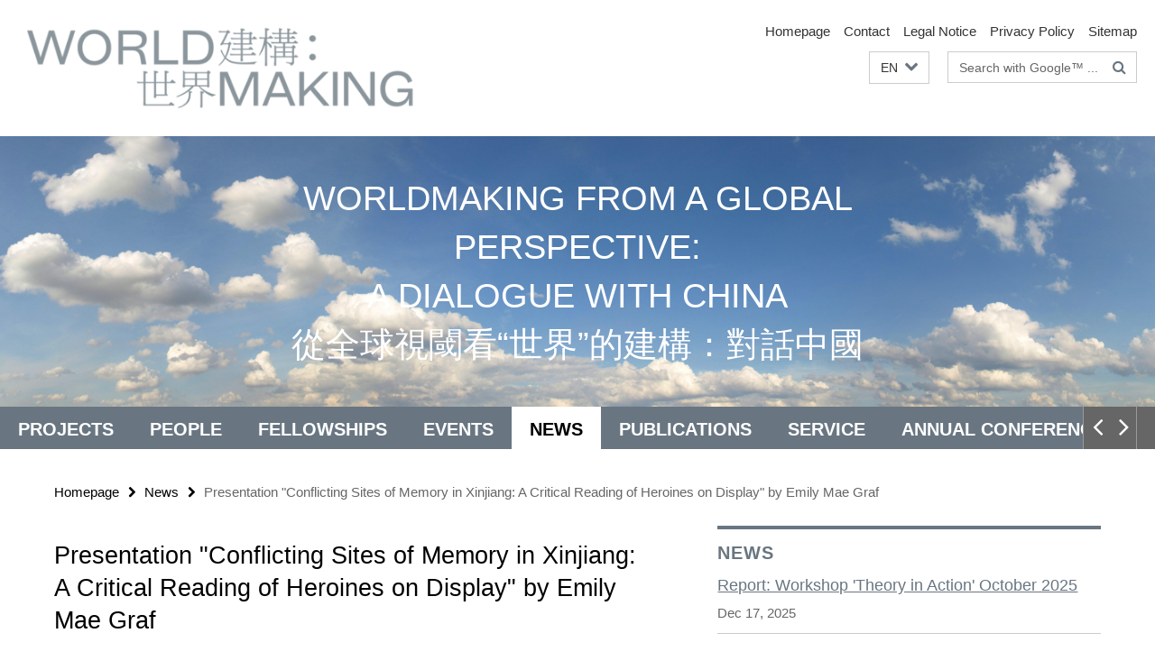

--- FILE ---
content_type: text/html; charset=utf-8
request_url: https://www.worldmaking-china.org/en/aktuelles/Conflicting-Sites-of-Memory-in-Xinjiang.html
body_size: 5773
content:
<!DOCTYPE html><!-- rendered 2026-01-28 04:16:04 (UTC) --><html class="ltr" lang="en"><head><title>Presentation "Conflicting Sites of Memory in Xinjiang: A Critical Reading of Heroines on Display" by Emily Mae Graf • “Worldmaking from a Global Perspective: A Dialogue with China”</title><!-- BEGIN Fragment default/26011920/views/head_meta/118995432/1630056067?054627:1823 -->
<meta charset="utf-8" /><meta content="IE=edge" http-equiv="X-UA-Compatible" /><meta content="width=device-width, initial-scale=1.0" name="viewport" /><meta content="authenticity_token" name="csrf-param" />
<meta content="ZvBPGidZ3FLuiw0Kk4acoASSeTxLoJ/HKq2jGa1JqY0=" name="csrf-token" /><meta content="Presentation "Conflicting Sites of Memory in Xinjiang: A Critical Reading of Heroines on Display" by Emily Mae Graf" property="og:title" /><meta content="website" property="og:type" /><meta content="https://www.worldmaking-china.org/en/aktuelles/Conflicting-Sites-of-Memory-in-Xinjiang.html" property="og:url" /><!-- BEGIN Fragment default/26011920/views/open_graph_image/114601632/1765964645?062517:20011 -->
<!-- END Fragment default/26011920/views/open_graph_image/114601632/1765964645?062517:20011 -->
<meta content="index,follow" name="robots" /><meta content="2021-08-27" name="dc.date" /><meta content="Presentation &quot;Conflicting Sites of Memory in Xinjiang: A Critical Reading of Heroines on Display&quot; by Emily Mae Graf" name="dc.name" /><meta content="DE-BE" name="geo.region" /><meta content="Berlin" name="geo.placename" /><meta content="52.448131;13.286102" name="geo.position" /><link href="https://www.worldmaking-china.org/en/aktuelles/Conflicting-Sites-of-Memory-in-Xinjiang.html" rel="canonical" /><!-- BEGIN Fragment default/26011920/views/favicon/114601632/1765964645?053556:72019 -->
<!-- END Fragment default/26011920/views/favicon/114601632/1765964645?053556:72019 -->
<!-- BEGIN Fragment default/26011920/head/rss/false/115315256/1765981481?082542:22003 -->
<!-- END Fragment default/26011920/head/rss/false/115315256/1765981481?082542:22003 -->
<!-- END Fragment default/26011920/views/head_meta/118995432/1630056067?054627:1823 -->
<!-- BEGIN Fragment default/26011920/head/assets/114601632/1765964645/?213610:86400 -->
<link href="/assets/default2/worldmaking-china_application-part-1-769ba1b85f.css" media="all" rel="stylesheet" type="text/css" /><link href="/assets/default2/worldmaking-china_application-part-2-d3925e7f68.css" media="all" rel="stylesheet" type="text/css" /><script src="/assets/default2/application-781670a880dd5cd1754f30fcf22929cb.js" type="text/javascript"></script><!--[if lt IE 9]><script src="/assets/default2/html5shiv-d11feba7bd03bd542f45c2943ca21fed.js" type="text/javascript"></script><script src="/assets/default2/respond.min-31225ade11a162d40577719d9a33d3ee.js" type="text/javascript"></script><![endif]--><meta content="Rails Connector for Infopark CMS Fiona by Infopark AG (www.infopark.de); Version 6.8.2.36.82613853" name="generator" /><!-- END Fragment default/26011920/head/assets/114601632/1765964645/?213610:86400 -->
</head><body class="site-worldmaking-china layout-size-L"><div class="debug page" data-current-path="/en/aktuelles/Conflicting-Sites-of-Memory-in-Xinjiang/"><a class="sr-only" href="#content">Springe direkt zu Inhalt </a><div class="horizontal-bg-container-header nocontent"><div class="container container-header"><header><!-- BEGIN Fragment default/26011920/header-part-1/115315256/1765981481/?140328:46800 -->
<a accesskey="O" id="seitenanfang"></a><div class="nada-identity-wrapper has-logo"><a class="nada-identity-logo-link" href="/en/index.html" title="To the Homepage of: Worldmaking from a Global Perspective: A Dialogue with China"><img alt="Logo Worldmaking" class="nada-identity-logo" src="/_inhaltselemente/_Ressourcen/Logo-Worldmaking.png?width=500" /></a><a accesskey="H" class="nada-identity-text-link" href="/en/index.html" title="To the Homepage of: Worldmaking from a Global Perspective: A Dialogue with China"><span class="nada-identity-text">Worldmaking</span></a></div><h1 class="hide">Worldmaking from a Global Perspective: A Dialogue with China</h1><hr class="hide" /><h2 class="sr-only">Service Navigation</h2><ul class="top-nav no-print"><li><a href="/en/index.html" rel="index" title="To the Homepage of: Worldmaking from a Global Perspective: A Dialogue with China">Homepage</a></li><li><a href="/en/kontakt/index.html" title="">Contact</a></li><li><a href="/en/impressum/index.html" title="Legal Notice according to § 5 TMG (Telemediengesetz) / § 55 RStV">Legal Notice</a></li><li><a href="/en/impressum/datenschutzhinweise/index.html" title="Hinweise zum Datenschutz">Privacy Policy</a></li><li><a href="/en/sitemap/index.html" title="">Sitemap</a></li></ul><!-- END Fragment default/26011920/header-part-1/115315256/1765981481/?140328:46800 -->
<a class="services-menu-icon no-print"><div class="icon-close icon-cds icon-cds-wrong" style="display: none;"></div><div class="icon-menu"><div class="dot"></div><div class="dot"></div><div class="dot"></div></div></a><div class="services-search-icon no-print"><div class="icon-close icon-cds icon-cds-wrong" style="display: none;"></div><div class="icon-search fa fa-search"></div></div><div class="services no-print"><!-- BEGIN Fragment default/26011920/header/languages/115315256/1765981481/?061159:4027 -->
<div class="services-language dropdown"><div aria-haspopup="listbox" aria-label="Sprache auswählen" class="services-dropdown-button btn btn-default" id="lang" role="button"><span aria-label="English">EN</span><div class="services-dropdown-button-icon"><div class="fa fa-chevron-down services-dropdown-button-icon-open"></div><div class="fa fa-chevron-up services-dropdown-button-icon-close"></div></div></div><ul class="dropdown-menu dropdown-menu-right" role="listbox" tabindex="-1"><li role="option"><a class="fub-language-version" data-locale="de" href="#" hreflang="de" lang="de" title="Deutschsprachige Version">DE: Deutsch</a></li><li aria-disabled="true" aria-selected="true" class="disabled" role="option"><a href="#" lang="en" title="This page is an English version">EN: English</a></li></ul></div><!-- END Fragment default/26011920/header/languages/115315256/1765981481/?061159:4027 -->
<!-- BEGIN Fragment default/26011920/header-part-2/115315256/1765981481/?213719:86400 -->
<div class="services-search"><form action="/en/_search/index.html" class="fub-google-search-form" id="search-form" method="get" role="search"><input name="ie" type="hidden" value="UTF-8" /><label class="search-label" for="search-input">Search terms</label><input autocomplete="off" class="search-input" id="search-input" name="q" placeholder="Search with Google™ ..." title="Please enter search term here" type="text" /><button class="search-button" id="search_button" title="Search with Google™ ..." type="submit"><i class="fa fa-search"></i></button></form><div class="search-privacy-link"><a href="https://www.worldmaking-china.org/en/impressum/datenschutzhinweise/index.html" title="Information about data transfer when using Google Search™">Information about data transfer when using Google Search™</a></div></div><!-- END Fragment default/26011920/header-part-2/115315256/1765981481/?213719:86400 -->
</div></header></div></div><!-- BEGIN Fragment default/26011920/header-default-image/115315256/1765981481/?143545:68400 -->
<div class="horizontal-bg-container-header-non-cd"><div class="container container-header-non-cd" style="background-image: url('/en/_inhaltselemente/_Ressourcen/_Fotos-Banner-Startseite/Sky_Background_04.jpg');"><a href="/en/index.html" title="To the Homepage of: Worldmaking from a Global Perspective: A Dialogue with China"><h1>WORLDMAKING FROM A GLOBAL PERSPECTIVE: <br>A DIALOGUE WITH CHINA<br>從全球視閾看“世界”的建構：對話中國</h1></a></div></div><!-- END Fragment default/26011920/header-default-image/115315256/1765981481/?143545:68400 -->
<!-- BEGIN Fragment default/26011920/navbar-wrapper-ajax/0/115315256/1765981481/?060452:3600 -->
<div class="navbar-wrapper cms-box-ajax-content" data-ajax-url="/en/index.html?comp=navbar&amp;irq=1&amp;pm=0"><nav class="main-nav-container no-print" style=""><div class="container main-nav-container-inner"><div class="main-nav-scroll-buttons" style="display:none"><div id="main-nav-btn-scroll-left" role="button"><div class="fa fa-angle-left"></div></div><div id="main-nav-btn-scroll-right" role="button"><div class="fa fa-angle-right"></div></div></div><div class="main-nav-toggle"><span class="main-nav-toggle-text">Menu</span><span class="main-nav-toggle-icon"><span class="line"></span><span class="line"></span><span class="line"></span></span></div><ul class="main-nav level-1" id="fub-main-nav"><li class="main-nav-item level-1 has-children" data-index="0" data-menu-item-path="#" data-menu-shortened="0"><a class="main-nav-item-link level-1" href="#" title="loading...">Projects</a><div class="icon-has-children"><div class="fa fa-angle-right"></div><div class="fa fa-angle-down"></div><div class="fa fa-angle-up"></div></div><div class="container main-nav-parent level-2" style="display:none"><p style="margin: 20px;">loading... </p></div></li><li class="main-nav-item level-1 has-children" data-index="1" data-menu-item-path="#" data-menu-shortened="0"><a class="main-nav-item-link level-1" href="#" title="loading...">People</a><div class="icon-has-children"><div class="fa fa-angle-right"></div><div class="fa fa-angle-down"></div><div class="fa fa-angle-up"></div></div><div class="container main-nav-parent level-2" style="display:none"><p style="margin: 20px;">loading... </p></div></li><li class="main-nav-item level-1 has-children" data-index="2" data-menu-item-path="#" data-menu-shortened="0"><a class="main-nav-item-link level-1" href="#" title="loading...">Fellowships</a><div class="icon-has-children"><div class="fa fa-angle-right"></div><div class="fa fa-angle-down"></div><div class="fa fa-angle-up"></div></div><div class="container main-nav-parent level-2" style="display:none"><p style="margin: 20px;">loading... </p></div></li><li class="main-nav-item level-1 has-children" data-index="3" data-menu-item-path="#" data-menu-shortened="0"><a class="main-nav-item-link level-1" href="#" title="loading...">Events</a><div class="icon-has-children"><div class="fa fa-angle-right"></div><div class="fa fa-angle-down"></div><div class="fa fa-angle-up"></div></div><div class="container main-nav-parent level-2" style="display:none"><p style="margin: 20px;">loading... </p></div></li><li class="main-nav-item level-1 has-children" data-index="4" data-menu-item-path="#" data-menu-shortened="0"><a class="main-nav-item-link level-1" href="#" title="loading...">News</a><div class="icon-has-children"><div class="fa fa-angle-right"></div><div class="fa fa-angle-down"></div><div class="fa fa-angle-up"></div></div><div class="container main-nav-parent level-2" style="display:none"><p style="margin: 20px;">loading... </p></div></li><li class="main-nav-item level-1 has-children" data-index="5" data-menu-item-path="#" data-menu-shortened="0"><a class="main-nav-item-link level-1" href="#" title="loading...">Publications</a><div class="icon-has-children"><div class="fa fa-angle-right"></div><div class="fa fa-angle-down"></div><div class="fa fa-angle-up"></div></div><div class="container main-nav-parent level-2" style="display:none"><p style="margin: 20px;">loading... </p></div></li><li class="main-nav-item level-1 has-children" data-index="6" data-menu-item-path="#" data-menu-shortened="0"><a class="main-nav-item-link level-1" href="#" title="loading...">Service</a><div class="icon-has-children"><div class="fa fa-angle-right"></div><div class="fa fa-angle-down"></div><div class="fa fa-angle-up"></div></div><div class="container main-nav-parent level-2" style="display:none"><p style="margin: 20px;">loading... </p></div></li><li class="main-nav-item level-1 has-children" data-index="7" data-menu-item-path="#" data-menu-shortened="0"><a class="main-nav-item-link level-1" href="#" title="loading...">Annual Conference 2025</a><div class="icon-has-children"><div class="fa fa-angle-right"></div><div class="fa fa-angle-down"></div><div class="fa fa-angle-up"></div></div><div class="container main-nav-parent level-2" style="display:none"><p style="margin: 20px;">loading... </p></div></li></ul></div><div class="main-nav-flyout-global"><div class="container"></div><button id="main-nav-btn-flyout-close" type="button"><div id="main-nav-btn-flyout-close-container"><i class="fa fa-angle-up"></i></div></button></div></nav></div><script type="text/javascript">$(document).ready(function () { Luise.Navigation.init(); });</script><!-- END Fragment default/26011920/navbar-wrapper-ajax/0/115315256/1765981481/?060452:3600 -->
<div class="content-wrapper main horizontal-bg-container-main"><div class="container breadcrumbs-container nocontent"><div class="row"><div class="col-xs-12"><div class="box breadcrumbs no-print"><p class="hide">Path Navigation</p><ul class="fu-breadcrumb"><li><a href="/en/index.html">Homepage</a><i class="fa fa-chevron-right"></i></li><li><a href="/en/aktuelles/index.html">News</a><i class="fa fa-chevron-right"></i></li><li class="active">Presentation &quot;Conflicting Sites of Memory in Xinjiang: A Critical Reading of Heroines on Display&quot; by Emily Mae Graf</li></ul></div></div></div></div><div class="container"><div class="row"><main class="col-m-7 print-full-width"><!--skiplink anchor: content--><div class="fub-content fub-fu_news_dok"><a id="content"></a><div class="box box-news-doc"><h1 class="box-news-doc-headline">Presentation &quot;Conflicting Sites of Memory in Xinjiang: A Critical Reading of Heroines on Display&quot; by Emily Mae Graf</h1><!-- BEGIN Fragment default/26011920/content_media/118995432/1630056067/118995432/1630056067/?052605:601 -->
<!-- END Fragment default/26011920/content_media/118995432/1630056067/118995432/1630056067/?052605:601 -->
<p class="box-news-doc-date">News from Aug 27, 2021</p><div class="editor-content "><p>Museums and sites of memory play a key role in commemorating, creating and disseminating narratives andimages of historical and legendary fi gures alike. This presentation approaches fi gures such as the Beauty ofLoulan 楼兰美女 of the famous Tarim Basin mummies dating back to 1800 BCE and the legendary Muslimconcubine Xiangfei 香妃, who is said to have lived in emperor Qianlong’s court and whose ‘tomb’ remainsone of the key sites of tourism in Kashgar today. In museum spaces and sites of commemoration,archaeological, and historical claims are often inextricably entangled with various, at times contradicting,mythical narratives, and legends. Based on observations at the sites and in the Xinjiang Uyghur AutonomousRegion Museum in Urumqi conducted in September 2019, this presentation off ers a critical reading of suchheroic fi gures both in the physical spatial context of the museum’s display and in the hierarchical context ofthe institutional landscape of museums in present-day PRC. It further draws on discourses of the heroines’reception and evaluation in scientifi c circles, public discourse, literary production, and artistic reproduction.Which narratives, voices, and institutions make demands on these fi gures and sites? Approaching these heroines as lieux de mémoire allows us not only to retrace confl icting memories solidifi ed in, among others,Manchu, Han, and Uyghur narratives but also reveals tensions within these narratives (Millward 1994), whichturn their sites of memory into highly contested spaces.</p>
<p>This talk has been part of a panel on <a target="_blank" href="https://conference.uni-leipzig.de/eacs2020/timetable/event/commemoration-as-a-form-of-negotiating-historical-narratives/">Commemoration as a Form of Negotiating Historical Narratives</a> organized by Kevin Bockholt for the 23rd Biennial Conference of the European Association for Chinese Studies (EACS).</p>
<p><strong>Date:</strong><strong> August 27, 2021</strong></p></div><div class="box-news-doc-nav"><a class="box-news-doc-nav-overview" href="/en/aktuelles/index.html" rel="contents" title="overview News" type="button"><span class="icon-cds icon-cds-overview"></span></a></div></div><noscript><div class="warning_box"><em class="mark-4">Please enable JavaScript in Your browser.</em></div></noscript></div><div class="row container-related-links-downloads"><div class="read-more"><div class="col-m-6"><div class="box box-related-links"><h3 class="box-related-links-headline">Related Links</h3><ul class="box-related-links-list fa-ul"><li><a href="https://conference.uni-leipzig.de/eacs2020/timetable/event/commemoration-as-a-form-of-negotiating-historical-narratives/" target="_blank" title="Panel Announcement at the EACS"><i class="fa fa-li fa-chevron-right"></i>Panel Announcement at the EACS</a></li></ul></div></div></div></div></main><!-- BEGIN Fragment default/26011920/sidebar_subtree/115315256/1765981481/?053718:1801 -->
<aside class="col-m-5 sidebar-right no-print nocontent"><div class="row"><div class="col-l-11 col-l-offset-1"><div class="content-element"><!-- BEGIN Fragment default/26011920/news-box-outer/115315293/1765981018/?060717:3600 -->
<div class="box box-news-list-v1 box-border box-news-cms-5"><h3 class="box-news-list-v1-headline">News</h3><div class="news cms-box-ajax-content" data-ajax-url="/en/aktuelles/index.html?irq=1&amp;page=1"><div class="spinner news" style="display: none; width: 16px; padding: 20px;"><img alt="spinner" src="/assets/default2/spinner-39a0a2170912fd2acf310826322141db.gif" /></div><noscript><em class="mark-4">Please enable JavaScript.</em><p><a href="/en/aktuelles/index.html" title="News">overview</a></p></noscript></div></div><!-- END Fragment default/26011920/news-box-outer/115315293/1765981018/?060717:3600 -->
</div></div></div><div class="row"><div class="col-l-11 col-l-offset-1"><div class="content-element"><!-- BEGIN Fragment default/26011920/fu_termin_ordner/5/bbb6e548c5eab395eec5a341dd479cef71ad93ba/115317018/1762509766/?060717:3600 -->
<div class="box box-event-list-v1 box-border box-events-cms-5"><h3 class="box-event-list-v1-headline">Events</h3><div class="cms-box-ajax-content"><div class="events" data-ajax-url="/en/veranstaltungen/index.html?irq=1&amp;page=1"><div class="spinner events" style="display: none; width: 16px; padding: 20px;"><img alt="spinner" src="/assets/default2/spinner-39a0a2170912fd2acf310826322141db.gif" /></div><noscript><em class="mark-4">Please enable JavaScript.</em><p><a href="/en/veranstaltungen/index.html" title="Events">overview</a></p></noscript></div></div></div><!-- END Fragment default/26011920/fu_termin_ordner/5/bbb6e548c5eab395eec5a341dd479cef71ad93ba/115317018/1762509766/?060717:3600 -->
</div></div></div><div class="row"><div class="col-l-11 col-l-offset-1"><div class="content-element"><div class="box box-text box-border box-text-cms-5 cms-box_newsletter"><h3 class="box-text-headline">Newsletter</h3><div class="box-text-text hyphens"><div class="editor-content "><p>The newsletter provides regular and timely information on new calls for papers and activities of the Joint Center.</p>
<p>Subscribe to the newsletter on our <a href="/en/service/PM-newsletter/index.html">Service </a>page.</p></div></div></div></div></div></div><div class="row"><div class="col-l-11 col-l-offset-1"><div class="content-element"><div class="box box-rss box-border cms-box-ajax-content box-rss-spotlight box-text box-rss-cms-5" data-ajax-url="/en/_inhaltselemente/rss-publikationen.html?colspan=5&amp;irq=1&amp;locale=en&amp;page=1"><div class="vertical-spacer" style="min-height: 250px;"></div><div class="spinner box-rss" style="display: none; width: 16px; padding: 20px;"><img alt="spinner" src="/assets/default2/spinner-39a0a2170912fd2acf310826322141db.gif" /></div><noscript><h3 class="box_headline_small">Publications</h3><em class="mark-4">Please enable JavaScript.</em></noscript></div></div></div></div></aside><!-- END Fragment default/26011920/sidebar_subtree/115315256/1765981481/?053718:1801 -->
</div></div></div><!-- BEGIN Fragment default/26011920/footer/banners/115315256/1765981481/?060452:3600 -->
<!-- END Fragment default/26011920/footer/banners/115315256/1765981481/?060452:3600 -->
<div class="horizontal-bg-container-footer no-print nocontent"><footer><div class="container container-footer-non-cd"><div class="row"><!-- BEGIN Fragment default/26011920/footer/col-2/115315256/1765981481/?060452:3600 -->
<div class="col-m-6 col-l-3"><div class="box"><h3 class="footer-section-headline">Service Navigation</h3><ul class="footer-section-list fa-ul"><li><a href="/en/index.html" rel="index" title="To the Homepage of: Worldmaking from a Global Perspective: A Dialogue with China"><i class="fa fa-li fa-chevron-right"></i>Homepage</a></li><li><a href="/en/kontakt/index.html" title=""><i class="fa fa-li fa-chevron-right"></i>Contact</a></li><li><a href="/en/impressum/index.html" title="Legal Notice according to § 5 TMG (Telemediengesetz) / § 55 RStV"><i class="fa fa-li fa-chevron-right"></i>Legal Notice</a></li><li><a href="/en/impressum/datenschutzhinweise/index.html" title="Hinweise zum Datenschutz"><i class="fa fa-li fa-chevron-right"></i>Privacy Policy</a></li><li><a href="/en/sitemap/index.html" title=""><i class="fa fa-li fa-chevron-right"></i>Sitemap</a></li></ul></div></div><!-- END Fragment default/26011920/footer/col-2/115315256/1765981481/?060452:3600 -->
<div class="col-m-6 col-l-3"><div class="box"><h3 class="footer-section-headline">This Page</h3><ul class="footer-section-list fa-ul"><li><a href="#" onclick="javascript:self.print();return false;" rel="alternate" role="button" title="Print this page"><i class="fa fa-li fa-chevron-right"></i>Print</a></li><!-- BEGIN Fragment default/26011920/footer/col-4.rss/115315256/1765981481/?060452:3600 -->
<!-- END Fragment default/26011920/footer/col-4.rss/115315256/1765981481/?060452:3600 -->
<li><a href="/en/kontakt/index.html"><i class="fa fa-li fa-chevron-right"></i>Feedback</a></li><!-- BEGIN Fragment default/26011920/footer/col-4.languages/115315256/1765981481/?060452:3600 -->
<li><a class="fub-language-version" data-locale="en" href="/en/index.html?irq=0&amp;next=de" hreflang="de" lang="de" title="Deutschsprachige Version"><i class="fa fa-li fa-chevron-right"></i>Deutsch</a></li><!-- END Fragment default/26011920/footer/col-4.languages/115315256/1765981481/?060452:3600 -->
</ul></div></div><div class="clearfix visible-m"></div></div></div></footer></div><script src="/assets/default2/henry-55a2f6b1df7f8729fca2d550689240e9.js" type="text/javascript"></script></div></body></html>

--- FILE ---
content_type: text/html; charset=utf-8
request_url: https://www.worldmaking-china.org/en/index.html?comp=navbar&irq=1&pm=0
body_size: 1192
content:
<!-- BEGIN Fragment default/26011920/navbar-wrapper/115315256/1765981481/?052530:1800 -->
<!-- BEGIN Fragment default/26011920/navbar/6450dad4d0c1e34629988b9390cd2f763f65fae1/?045530:86400 -->
<nav class="main-nav-container no-print nocontent" style="display: none;"><div class="container main-nav-container-inner"><div class="main-nav-scroll-buttons" style="display:none"><div id="main-nav-btn-scroll-left" role="button"><div class="fa fa-angle-left"></div></div><div id="main-nav-btn-scroll-right" role="button"><div class="fa fa-angle-right"></div></div></div><div class="main-nav-toggle"><span class="main-nav-toggle-text">Menu</span><span class="main-nav-toggle-icon"><span class="line"></span><span class="line"></span><span class="line"></span></span></div><ul class="main-nav level-1" id="fub-main-nav"><li class="main-nav-item level-1" data-index="0" data-menu-item-path="/en/projekte" data-menu-shortened="0" id="main-nav-item-projekte"><a class="main-nav-item-link level-1" href="/en/projekte/index.html">Projects</a></li><li class="main-nav-item level-1" data-index="1" data-menu-item-path="/en/people" data-menu-shortened="0" id="main-nav-item-people"><a class="main-nav-item-link level-1" href="/en/people/index.html">People</a></li><li class="main-nav-item level-1" data-index="2" data-menu-item-path="/en/fellowprogramm" data-menu-shortened="0" id="main-nav-item-fellowprogramm"><a class="main-nav-item-link level-1" href="/en/fellowprogramm/index.html">Fellowships</a></li><li class="main-nav-item level-1" data-index="3" data-menu-item-path="/en/veranstaltungen" data-menu-shortened="0" id="main-nav-item-veranstaltungen"><a class="main-nav-item-link level-1" href="/en/veranstaltungen/index.html">Events</a></li><li class="main-nav-item level-1" data-index="4" data-menu-item-path="/en/aktuelles" data-menu-shortened="0" id="main-nav-item-aktuelles"><a class="main-nav-item-link level-1" href="/en/aktuelles/index.html">News</a></li><li class="main-nav-item level-1" data-index="5" data-menu-item-path="/en/publikationen" data-menu-shortened="0" id="main-nav-item-publikationen"><a class="main-nav-item-link level-1" href="/en/publikationen/index.html">Publications</a></li><li class="main-nav-item level-1" data-index="6" data-menu-item-path="/en/service" data-menu-shortened="0" id="main-nav-item-service"><a class="main-nav-item-link level-1" href="/en/service/index.html">Service</a></li><li class="main-nav-item level-1 has-children" data-index="7" data-menu-item-path="/en/annual-conference" data-menu-shortened="0" id="main-nav-item-annual-conference"><a class="main-nav-item-link level-1" href="/en/annual-conference/index.html">Annual Conference 2025</a><div class="icon-has-children"><div class="fa fa-angle-right"></div><div class="fa fa-angle-down"></div><div class="fa fa-angle-up"></div></div><div class="container main-nav-parent level-2" style="display:none"><a class="main-nav-item-link level-1" href="/en/annual-conference/index.html"><span>Overview Annual Conference 2025</span></a></div><ul class="main-nav level-2"><li class="main-nav-item level-2 " data-menu-item-path="/en/annual-conference/annual-conference-2023"><a class="main-nav-item-link level-2" href="/en/annual-conference/annual-conference-2023/index.html">Annual Conference 2023</a></li><li class="main-nav-item level-2 " data-menu-item-path="/en/annual-conference/report-annual-conference-2023"><a class="main-nav-item-link level-2" href="/en/annual-conference/report-annual-conference-2023/index.html">Report of the Joint Center&#39;s Annual Conference 2023</a></li><li class="main-nav-item level-2 " data-menu-item-path="/en/annual-conference/report-annual-conference-2025"><a class="main-nav-item-link level-2" href="/en/annual-conference/report-annual-conference-2025/index.html">Report of the Joint Center&#39;s Annual Conference 2025</a></li></ul></li></ul></div><div class="main-nav-flyout-global"><div class="container"></div><button id="main-nav-btn-flyout-close" type="button"><div id="main-nav-btn-flyout-close-container"><i class="fa fa-angle-up"></i></div></button></div></nav><script type="text/javascript">$(document).ready(function () { Luise.Navigation.init(); });</script><!-- END Fragment default/26011920/navbar/6450dad4d0c1e34629988b9390cd2f763f65fae1/?045530:86400 -->
<!-- END Fragment default/26011920/navbar-wrapper/115315256/1765981481/?052530:1800 -->


--- FILE ---
content_type: text/html; charset=utf-8
request_url: https://www.worldmaking-china.org/en/aktuelles/index.html?irq=1&page=1
body_size: 758
content:
<!-- BEGIN Fragment default/26011920/news-box-wrapper/1/115315293/1765981018/?051759:113 -->
<!-- BEGIN Fragment default/26011920/news-box/1/a997beb2be7968fb0193e7ddb956005defe45df3/?052145:3600 -->
<a href="/en/aktuelles/report-Theory-in-Action.html"><div class="box-news-list-v1-element"><p class="box-news-list-v1-title"><span>Report: Workshop &#39;Theory in Action&#39; October 2025</span></p><p class="box-news-list-v1-date">Dec 17, 2025</p></div></a><a href="/en/aktuelles/report-Heidelberg-Shanghai-Jiaotong-2025.html"><div class="box-news-list-v1-element"><p class="box-news-list-v1-title"><span>Report: Heidelberg University - Shanghai Jiao Tong University International Graduate Student Conference 2025</span></p><p class="box-news-list-v1-date">Dec 17, 2025</p></div></a><a href="/en/aktuelles/report-Chen-Shih-Hui.html"><div class="box-news-list-v1-element"><p class="box-news-list-v1-title"><span>Report: “Where Water Falls”: A Digital Dialogue on Ecology and Culture and the World Premiere of Works by Chen Shih-Hui</span></p><p class="box-news-list-v1-date">Nov 25, 2025</p></div></a><div class="cms-box-prev-next-nav box-news-list-v1-nav"><a class="cms-box-prev-next-nav-overview box-news-list-v1-nav-overview" href="/en/aktuelles/index.html" rel="contents" role="button" title="overview News"><span class="icon-cds icon-cds-overview"></span></a><span class="cms-box-prev-next-nav-arrow-prev disabled box-news-list-v1-nav-arrow-prev" title="previous page"><span class="icon-cds icon-cds-arrow-prev disabled"></span></span><span class="cms-box-prev-next-nav-pagination box-news-list-v1-pagination" title="page 1 of 10 pages"> 1 / 10 </span><span class="cms-box-prev-next-nav-arrow-next box-news-list-v1-nav-arrow-next" data-ajax-url="/en/aktuelles/index.html?irq=1&amp;page=2" onclick="Luise.AjaxBoxNavigation.onClick(event, this)" rel="next" role="button" title="next page"><span class="icon-cds icon-cds-arrow-next"></span></span></div><!-- END Fragment default/26011920/news-box/1/a997beb2be7968fb0193e7ddb956005defe45df3/?052145:3600 -->
<!-- END Fragment default/26011920/news-box-wrapper/1/115315293/1765981018/?051759:113 -->


--- FILE ---
content_type: text/html; charset=utf-8
request_url: https://www.worldmaking-china.org/en/_inhaltselemente/rss-publikationen.html?colspan=5&irq=1&locale=en&page=1
body_size: 970
content:
<!-- BEGIN Fragment default/26011920/fu_rss_dok/1/5/115316183/1622010228/?052059:293 -->
<h3 class="box-text-headline box-rss-headline">Publications</h3><a class="cms-box-spotlight-link" href="https://www.worldmaking-china.org/en/publikationen/pub2025-11/index.html" rel="external"><div class="box-rss-item box-text-text"><h3 class="box-rss-item-title"><span>Curating the Rural: Douyin’s Rural Guardians and Platformised Memory-making</span></h3></div></a><div class="cms-box-prev-next-nav box-spotlight-v1-nav"><a href="https://www.worldmaking-china.org/en/publikationen/index.html " rel="external contents" role="button" target="_blank" title="“Worldmaking from a Global Perspective: A Dialogue with China” - Publications "><span class="cms-box-prev-next-nav-external-link box-spotlight-v1-nav-external-link"><span class="icon-cds icon-cds-external-link"></span></span></a><a href="https://www.worldmaking-china.org/en/publikationen/index.rss" rel="external" role="button" target="_blank" title="Subscribe RSS-Feed"><span class="cms-box-prev-next-nav-rss box-spotlight-v1-nav-rss"><span class="icon-cds icon-cds-rss"></span></span></a><span class="cms-box-prev-next-nav-arrow-prev disabled box-spotlight-v1-nav-arrow-prev" title="previous page"><span class="icon-cds icon-cds-arrow-prev disabled"></span></span><span class="cms-box-prev-next-nav-pagination box-spotlight-v1-pagination" title="page 1 of 30 pages"> 1&nbsp;/&nbsp;30 </span><span class="cms-box-prev-next-nav-arrow-next box-spotlight-v1-nav-arrow-next" data-ajax-url="/en/_inhaltselemente/rss-publikationen.html?irq=1&amp;page=2" onclick="Luise.AjaxBoxNavigation.onClick(event, this)" rel="next" role="button" title="next page"><span class="icon-cds icon-cds-arrow-next"></span></span></div><!-- END Fragment default/26011920/fu_rss_dok/1/5/115316183/1622010228/?052059:293 -->


--- FILE ---
content_type: text/html; charset=utf-8
request_url: https://www.worldmaking-china.org/en/veranstaltungen/index.html?irq=1&page=1
body_size: 576
content:
<!-- BEGIN Fragment default/26011920/events-wrapper/1//115317018/1762509766/?051706:59 -->
<!-- BEGIN Fragment default/26011920/events/1/bbb6e548c5eab395eec5a341dd479cef71ad93ba/115317018/1762509766/?055531:3600 -->
<!-- BEGIN Fragment default/26011920/events-box-wrapper/1/115317018/1762509766/?045630:59 -->
<!-- BEGIN Fragment default/26011920/events-box/solr/1/bbb6e548c5eab395eec5a341dd479cef71ad93ba/115317018/1762509766/?055531:3600 -->
<div class="box-event-list-v1-element row"><div class="box-event-list-v1-element-l col-m-4"><span class="box-event-list-v1-date">Oct 01 - Jan 31</span></div><div class="box-event-list-v1-element-r col-m-8"><a href="/en/veranstaltungen/Heidelberg--SINOPHONE-FILMMAKING-_Utopia_Dystopia_Heterotopia.html" class="box-event-list-title" title="SINOPHONE FILMMAKING Utopia—Dystopia—Heterotopia">SINOPHONE FILMMAKING Utopia—Dystopia—Heterotopia</a></div></div><div class="cms-box-prev-next-nav box-event-list-v1-nav"><a class="cms-box-prev-next-nav-overview box-event-list-v1-nav-overview" href="/en/veranstaltungen/index.html" rel="contents" role="button" title="overview Events"><span class="icon-cds icon-cds-overview"></span></a><span class="cms-box-prev-next-nav-arrow-prev disabled box-event-list-v1-nav-arrow-prev" title="previous page"><span class="icon-cds icon-cds-arrow-prev disabled"></span></span><span class="cms-box-prev-next-nav-pagination box-event-list-v1-pagination" title="page 1 of 1 pages"> 1 / 1 </span><span class="cms-box-prev-next-nav-arrow-next disabled box-event-list-v1-nav-arrow-next" title="next page"><span class="icon-cds icon-cds-arrow-next disabled"></span></span></div><!-- END Fragment default/26011920/events-box/solr/1/bbb6e548c5eab395eec5a341dd479cef71ad93ba/115317018/1762509766/?055531:3600 -->
<!-- END Fragment default/26011920/events-box-wrapper/1/115317018/1762509766/?045630:59 -->
<!-- END Fragment default/26011920/events/1/bbb6e548c5eab395eec5a341dd479cef71ad93ba/115317018/1762509766/?055531:3600 -->
<!-- END Fragment default/26011920/events-wrapper/1//115317018/1762509766/?051706:59 -->
